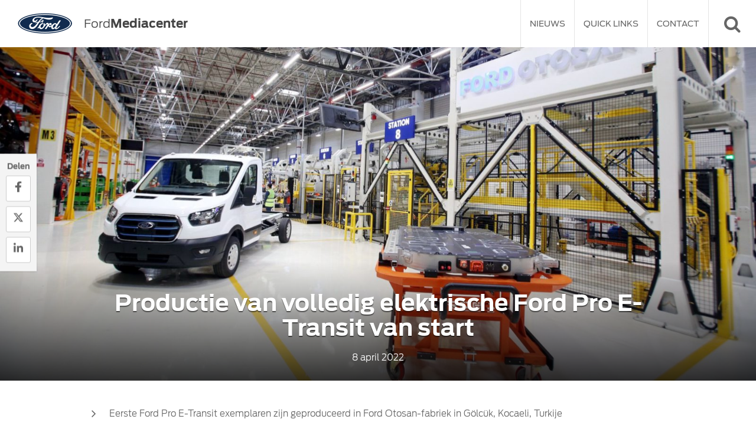

--- FILE ---
content_type: text/html; charset=UTF-8
request_url: https://fordmediacenter.nl/productie-van-volledig-elektrische-ford-e-transit-van-start/
body_size: 14376
content:
<!DOCTYPE HTML>
<html lang="nl">
<head>
	<link rel="shortcut icon" href="https://fordmediacenter.nl/wp-content/themes/fordmediacenter/src/img/favicon.ico">
  <meta http-equiv="Content-Type" content="text/html; charset=utf-8" />
  <meta name="robots" content="index,follow" />
  <meta name="viewport" content="width=device-width, initial-scale=1.0, user-scalable=no, maximum-scale=1.0" />
  <meta http-equiv="X-UA-Compatible" content="IE=100" />
  <meta property="fb:app_id" content="1678134345764564" />
  <title>Productie van volledig elektrische Ford Pro E-Transit van start</title>
  <link type="text/css" rel="stylesheet" href="https://fordmediacenter.nl/wp-content/themes/fordmediacenter/src/css/font-awesome.min.css" />
  <link type="text/css" rel="stylesheet" href="https://fordmediacenter.nl/wp-content/themes/fordmediacenter/src/css/jquery.fancybox.min.css" />
  <link type="text/css" rel="stylesheet" href="https://fordmediacenter.nl/wp-content/themes/fordmediacenter/src/css/style.css" />
  <!--[if IE]>
    <script src="http://html5shiv.googlecode.com/svn/trunk/html5.js"></script>
  <![endif]-->
  <!--[if lt IE 9]>
    <link rel="stylesheet" type="text/css" href="https://fordmediacenter.nl/wp-content/themes/fordmediacenter/src/css/ie8.css" />
  <![endif]-->
  <meta name='robots' content='index, follow, max-image-preview:large, max-snippet:-1, max-video-preview:-1' />
	
		<!-- Google Tag Manager -->
		<script>(function(w,d,s,l,i){w[l]=w[l]||[];w[l].push({'gtm.start':
		new Date().getTime(),event:'gtm.js'});var f=d.getElementsByTagName(s)[0],
		j=d.createElement(s),dl=l!='dataLayer'?'&l='+l:'';j.async=true;j.src=
		'https://www.googletagmanager.com/gtm.js?id='+i+dl;f.parentNode.insertBefore(j,f);
		})(window,document,'script','dataLayer','GTM-TZD7CML');</script>
		<!-- End Google Tag Manager -->
		
	
	<!-- This site is optimized with the Yoast SEO plugin v23.1 - https://yoast.com/wordpress/plugins/seo/ -->
	<meta name="description" content="De productie van de volledig elektrische E-Transit is gestart. De eerste exemplaren zijn onderweg naar klanten." />
	<link rel="canonical" href="https://fordmediacenter.nl/productie-van-volledig-elektrische-ford-e-transit-van-start/" />
	<meta property="og:locale" content="nl_NL" />
	<meta property="og:type" content="article" />
	<meta property="og:title" content="Productie van volledig elektrische Ford Pro E-Transit van start" />
	<meta property="og:description" content="De productie van de volledig elektrische E-Transit is gestart. De eerste exemplaren zijn onderweg naar klanten. In Europa is direct al veel vraag naar de E-Transit, met al meer dan 5.000 orders voor de productiestart." />
	<meta property="og:url" content="https://fordmediacenter.nl/productie-van-volledig-elektrische-ford-e-transit-van-start/" />
	<meta property="og:site_name" content="Ford Media Center" />
	<meta property="article:published_time" content="2022-04-08T07:00:35+00:00" />
	<meta property="article:modified_time" content="2022-04-08T07:40:59+00:00" />
	<meta property="og:image" content="https://fordmediacenter.nl/wp-content/uploads/2022/04/E_Transit_production_celebration_header-1.jpg" />
	<meta property="og:image:width" content="1600" />
	<meta property="og:image:height" content="1066" />
	<meta property="og:image:type" content="image/jpeg" />
	<meta name="author" content="Maxime Estie" />
	<meta name="twitter:card" content="summary_large_image" />
	<meta name="twitter:title" content="Productie van volledig elektrische Ford Pro E-Transit van start" />
	<meta name="twitter:description" content="De productie van de volledig elektrische E-Transit is gestart. De eerste exemplaren zijn onderweg naar klanten. In Europa is direct al veel vraag naar de E-Transit, met al meer dan 5.000 orders voor de productiestart." />
	<meta name="twitter:image" content="https://fordmediacenter.nl/wp-content/uploads/2022/04/E_Transit_production_celebration_header-1.jpg" />
	<meta name="twitter:label1" content="Geschreven door" />
	<meta name="twitter:data1" content="Maxime Estie" />
	<meta name="twitter:label2" content="Verwachte leestijd" />
	<meta name="twitter:data2" content="3 minuten" />
	<script type="application/ld+json" class="yoast-schema-graph">{"@context":"https://schema.org","@graph":[{"@type":"WebPage","@id":"https://fordmediacenter.nl/productie-van-volledig-elektrische-ford-e-transit-van-start/","url":"https://fordmediacenter.nl/productie-van-volledig-elektrische-ford-e-transit-van-start/","name":"Productie van volledig elektrische Ford Pro E-Transit van start","isPartOf":{"@id":"https://fordmediacenter.nl/#website"},"primaryImageOfPage":{"@id":"https://fordmediacenter.nl/productie-van-volledig-elektrische-ford-e-transit-van-start/#primaryimage"},"image":{"@id":"https://fordmediacenter.nl/productie-van-volledig-elektrische-ford-e-transit-van-start/#primaryimage"},"thumbnailUrl":"https://fordmediacenter.nl/wp-content/uploads/2022/04/E_Transit_production_celebration_header-1.jpg","datePublished":"2022-04-08T07:00:35+00:00","dateModified":"2022-04-08T07:40:59+00:00","author":{"@id":"https://fordmediacenter.nl/#/schema/person/b9f5d1bec8da569a963aedfaf13228af"},"description":"De productie van de volledig elektrische E-Transit is gestart. De eerste exemplaren zijn onderweg naar klanten.","breadcrumb":{"@id":"https://fordmediacenter.nl/productie-van-volledig-elektrische-ford-e-transit-van-start/#breadcrumb"},"inLanguage":"nl","potentialAction":[{"@type":"ReadAction","target":["https://fordmediacenter.nl/productie-van-volledig-elektrische-ford-e-transit-van-start/"]}]},{"@type":"ImageObject","inLanguage":"nl","@id":"https://fordmediacenter.nl/productie-van-volledig-elektrische-ford-e-transit-van-start/#primaryimage","url":"https://fordmediacenter.nl/wp-content/uploads/2022/04/E_Transit_production_celebration_header-1.jpg","contentUrl":"https://fordmediacenter.nl/wp-content/uploads/2022/04/E_Transit_production_celebration_header-1.jpg","width":1600,"height":1066},{"@type":"BreadcrumbList","@id":"https://fordmediacenter.nl/productie-van-volledig-elektrische-ford-e-transit-van-start/#breadcrumb","itemListElement":[{"@type":"ListItem","position":1,"name":"Home","item":"https://fordmediacenter.nl/"},{"@type":"ListItem","position":2,"name":"Productie van volledig elektrische Ford Pro E-Transit van start"}]},{"@type":"WebSite","@id":"https://fordmediacenter.nl/#website","url":"https://fordmediacenter.nl/","name":"Ford Media Center","description":"de nieuwssite van Ford Nederland","potentialAction":[{"@type":"SearchAction","target":{"@type":"EntryPoint","urlTemplate":"https://fordmediacenter.nl/?s={search_term_string}"},"query-input":"required name=search_term_string"}],"inLanguage":"nl"},{"@type":"Person","@id":"https://fordmediacenter.nl/#/schema/person/b9f5d1bec8da569a963aedfaf13228af","name":"Maxime Estie","image":{"@type":"ImageObject","inLanguage":"nl","@id":"https://fordmediacenter.nl/#/schema/person/image/","url":"https://secure.gravatar.com/avatar/93e3faa2fa25ceb3874d63f5a7b4a860?s=96&d=mm&r=g","contentUrl":"https://secure.gravatar.com/avatar/93e3faa2fa25ceb3874d63f5a7b4a860?s=96&d=mm&r=g","caption":"Maxime Estie"},"url":"https://fordmediacenter.nl/author/maxime-estie/"}]}</script>
	<!-- / Yoast SEO plugin. -->



<style id='wp-emoji-styles-inline-css' type='text/css'>

	img.wp-smiley, img.emoji {
		display: inline !important;
		border: none !important;
		box-shadow: none !important;
		height: 1em !important;
		width: 1em !important;
		margin: 0 0.07em !important;
		vertical-align: -0.1em !important;
		background: none !important;
		padding: 0 !important;
	}
</style>
<link rel='stylesheet' id='wp-block-library-css' href='https://fordmediacenter.nl/wp-includes/css/dist/block-library/style.min.css?ver=c4ec3be3fa8add74edbd21725f8cf9f5' type='text/css' media='all' />
<style id='classic-theme-styles-inline-css' type='text/css'>
/*! This file is auto-generated */
.wp-block-button__link{color:#fff;background-color:#32373c;border-radius:9999px;box-shadow:none;text-decoration:none;padding:calc(.667em + 2px) calc(1.333em + 2px);font-size:1.125em}.wp-block-file__button{background:#32373c;color:#fff;text-decoration:none}
</style>
<style id='global-styles-inline-css' type='text/css'>
:root{--wp--preset--aspect-ratio--square: 1;--wp--preset--aspect-ratio--4-3: 4/3;--wp--preset--aspect-ratio--3-4: 3/4;--wp--preset--aspect-ratio--3-2: 3/2;--wp--preset--aspect-ratio--2-3: 2/3;--wp--preset--aspect-ratio--16-9: 16/9;--wp--preset--aspect-ratio--9-16: 9/16;--wp--preset--color--black: #000000;--wp--preset--color--cyan-bluish-gray: #abb8c3;--wp--preset--color--white: #ffffff;--wp--preset--color--pale-pink: #f78da7;--wp--preset--color--vivid-red: #cf2e2e;--wp--preset--color--luminous-vivid-orange: #ff6900;--wp--preset--color--luminous-vivid-amber: #fcb900;--wp--preset--color--light-green-cyan: #7bdcb5;--wp--preset--color--vivid-green-cyan: #00d084;--wp--preset--color--pale-cyan-blue: #8ed1fc;--wp--preset--color--vivid-cyan-blue: #0693e3;--wp--preset--color--vivid-purple: #9b51e0;--wp--preset--gradient--vivid-cyan-blue-to-vivid-purple: linear-gradient(135deg,rgba(6,147,227,1) 0%,rgb(155,81,224) 100%);--wp--preset--gradient--light-green-cyan-to-vivid-green-cyan: linear-gradient(135deg,rgb(122,220,180) 0%,rgb(0,208,130) 100%);--wp--preset--gradient--luminous-vivid-amber-to-luminous-vivid-orange: linear-gradient(135deg,rgba(252,185,0,1) 0%,rgba(255,105,0,1) 100%);--wp--preset--gradient--luminous-vivid-orange-to-vivid-red: linear-gradient(135deg,rgba(255,105,0,1) 0%,rgb(207,46,46) 100%);--wp--preset--gradient--very-light-gray-to-cyan-bluish-gray: linear-gradient(135deg,rgb(238,238,238) 0%,rgb(169,184,195) 100%);--wp--preset--gradient--cool-to-warm-spectrum: linear-gradient(135deg,rgb(74,234,220) 0%,rgb(151,120,209) 20%,rgb(207,42,186) 40%,rgb(238,44,130) 60%,rgb(251,105,98) 80%,rgb(254,248,76) 100%);--wp--preset--gradient--blush-light-purple: linear-gradient(135deg,rgb(255,206,236) 0%,rgb(152,150,240) 100%);--wp--preset--gradient--blush-bordeaux: linear-gradient(135deg,rgb(254,205,165) 0%,rgb(254,45,45) 50%,rgb(107,0,62) 100%);--wp--preset--gradient--luminous-dusk: linear-gradient(135deg,rgb(255,203,112) 0%,rgb(199,81,192) 50%,rgb(65,88,208) 100%);--wp--preset--gradient--pale-ocean: linear-gradient(135deg,rgb(255,245,203) 0%,rgb(182,227,212) 50%,rgb(51,167,181) 100%);--wp--preset--gradient--electric-grass: linear-gradient(135deg,rgb(202,248,128) 0%,rgb(113,206,126) 100%);--wp--preset--gradient--midnight: linear-gradient(135deg,rgb(2,3,129) 0%,rgb(40,116,252) 100%);--wp--preset--font-size--small: 13px;--wp--preset--font-size--medium: 20px;--wp--preset--font-size--large: 36px;--wp--preset--font-size--x-large: 42px;--wp--preset--spacing--20: 0.44rem;--wp--preset--spacing--30: 0.67rem;--wp--preset--spacing--40: 1rem;--wp--preset--spacing--50: 1.5rem;--wp--preset--spacing--60: 2.25rem;--wp--preset--spacing--70: 3.38rem;--wp--preset--spacing--80: 5.06rem;--wp--preset--shadow--natural: 6px 6px 9px rgba(0, 0, 0, 0.2);--wp--preset--shadow--deep: 12px 12px 50px rgba(0, 0, 0, 0.4);--wp--preset--shadow--sharp: 6px 6px 0px rgba(0, 0, 0, 0.2);--wp--preset--shadow--outlined: 6px 6px 0px -3px rgba(255, 255, 255, 1), 6px 6px rgba(0, 0, 0, 1);--wp--preset--shadow--crisp: 6px 6px 0px rgba(0, 0, 0, 1);}:where(.is-layout-flex){gap: 0.5em;}:where(.is-layout-grid){gap: 0.5em;}body .is-layout-flex{display: flex;}.is-layout-flex{flex-wrap: wrap;align-items: center;}.is-layout-flex > :is(*, div){margin: 0;}body .is-layout-grid{display: grid;}.is-layout-grid > :is(*, div){margin: 0;}:where(.wp-block-columns.is-layout-flex){gap: 2em;}:where(.wp-block-columns.is-layout-grid){gap: 2em;}:where(.wp-block-post-template.is-layout-flex){gap: 1.25em;}:where(.wp-block-post-template.is-layout-grid){gap: 1.25em;}.has-black-color{color: var(--wp--preset--color--black) !important;}.has-cyan-bluish-gray-color{color: var(--wp--preset--color--cyan-bluish-gray) !important;}.has-white-color{color: var(--wp--preset--color--white) !important;}.has-pale-pink-color{color: var(--wp--preset--color--pale-pink) !important;}.has-vivid-red-color{color: var(--wp--preset--color--vivid-red) !important;}.has-luminous-vivid-orange-color{color: var(--wp--preset--color--luminous-vivid-orange) !important;}.has-luminous-vivid-amber-color{color: var(--wp--preset--color--luminous-vivid-amber) !important;}.has-light-green-cyan-color{color: var(--wp--preset--color--light-green-cyan) !important;}.has-vivid-green-cyan-color{color: var(--wp--preset--color--vivid-green-cyan) !important;}.has-pale-cyan-blue-color{color: var(--wp--preset--color--pale-cyan-blue) !important;}.has-vivid-cyan-blue-color{color: var(--wp--preset--color--vivid-cyan-blue) !important;}.has-vivid-purple-color{color: var(--wp--preset--color--vivid-purple) !important;}.has-black-background-color{background-color: var(--wp--preset--color--black) !important;}.has-cyan-bluish-gray-background-color{background-color: var(--wp--preset--color--cyan-bluish-gray) !important;}.has-white-background-color{background-color: var(--wp--preset--color--white) !important;}.has-pale-pink-background-color{background-color: var(--wp--preset--color--pale-pink) !important;}.has-vivid-red-background-color{background-color: var(--wp--preset--color--vivid-red) !important;}.has-luminous-vivid-orange-background-color{background-color: var(--wp--preset--color--luminous-vivid-orange) !important;}.has-luminous-vivid-amber-background-color{background-color: var(--wp--preset--color--luminous-vivid-amber) !important;}.has-light-green-cyan-background-color{background-color: var(--wp--preset--color--light-green-cyan) !important;}.has-vivid-green-cyan-background-color{background-color: var(--wp--preset--color--vivid-green-cyan) !important;}.has-pale-cyan-blue-background-color{background-color: var(--wp--preset--color--pale-cyan-blue) !important;}.has-vivid-cyan-blue-background-color{background-color: var(--wp--preset--color--vivid-cyan-blue) !important;}.has-vivid-purple-background-color{background-color: var(--wp--preset--color--vivid-purple) !important;}.has-black-border-color{border-color: var(--wp--preset--color--black) !important;}.has-cyan-bluish-gray-border-color{border-color: var(--wp--preset--color--cyan-bluish-gray) !important;}.has-white-border-color{border-color: var(--wp--preset--color--white) !important;}.has-pale-pink-border-color{border-color: var(--wp--preset--color--pale-pink) !important;}.has-vivid-red-border-color{border-color: var(--wp--preset--color--vivid-red) !important;}.has-luminous-vivid-orange-border-color{border-color: var(--wp--preset--color--luminous-vivid-orange) !important;}.has-luminous-vivid-amber-border-color{border-color: var(--wp--preset--color--luminous-vivid-amber) !important;}.has-light-green-cyan-border-color{border-color: var(--wp--preset--color--light-green-cyan) !important;}.has-vivid-green-cyan-border-color{border-color: var(--wp--preset--color--vivid-green-cyan) !important;}.has-pale-cyan-blue-border-color{border-color: var(--wp--preset--color--pale-cyan-blue) !important;}.has-vivid-cyan-blue-border-color{border-color: var(--wp--preset--color--vivid-cyan-blue) !important;}.has-vivid-purple-border-color{border-color: var(--wp--preset--color--vivid-purple) !important;}.has-vivid-cyan-blue-to-vivid-purple-gradient-background{background: var(--wp--preset--gradient--vivid-cyan-blue-to-vivid-purple) !important;}.has-light-green-cyan-to-vivid-green-cyan-gradient-background{background: var(--wp--preset--gradient--light-green-cyan-to-vivid-green-cyan) !important;}.has-luminous-vivid-amber-to-luminous-vivid-orange-gradient-background{background: var(--wp--preset--gradient--luminous-vivid-amber-to-luminous-vivid-orange) !important;}.has-luminous-vivid-orange-to-vivid-red-gradient-background{background: var(--wp--preset--gradient--luminous-vivid-orange-to-vivid-red) !important;}.has-very-light-gray-to-cyan-bluish-gray-gradient-background{background: var(--wp--preset--gradient--very-light-gray-to-cyan-bluish-gray) !important;}.has-cool-to-warm-spectrum-gradient-background{background: var(--wp--preset--gradient--cool-to-warm-spectrum) !important;}.has-blush-light-purple-gradient-background{background: var(--wp--preset--gradient--blush-light-purple) !important;}.has-blush-bordeaux-gradient-background{background: var(--wp--preset--gradient--blush-bordeaux) !important;}.has-luminous-dusk-gradient-background{background: var(--wp--preset--gradient--luminous-dusk) !important;}.has-pale-ocean-gradient-background{background: var(--wp--preset--gradient--pale-ocean) !important;}.has-electric-grass-gradient-background{background: var(--wp--preset--gradient--electric-grass) !important;}.has-midnight-gradient-background{background: var(--wp--preset--gradient--midnight) !important;}.has-small-font-size{font-size: var(--wp--preset--font-size--small) !important;}.has-medium-font-size{font-size: var(--wp--preset--font-size--medium) !important;}.has-large-font-size{font-size: var(--wp--preset--font-size--large) !important;}.has-x-large-font-size{font-size: var(--wp--preset--font-size--x-large) !important;}
:where(.wp-block-post-template.is-layout-flex){gap: 1.25em;}:where(.wp-block-post-template.is-layout-grid){gap: 1.25em;}
:where(.wp-block-columns.is-layout-flex){gap: 2em;}:where(.wp-block-columns.is-layout-grid){gap: 2em;}
:root :where(.wp-block-pullquote){font-size: 1.5em;line-height: 1.6;}
</style>
<link rel="https://api.w.org/" href="https://fordmediacenter.nl/wp-json/" /><link rel="alternate" title="JSON" type="application/json" href="https://fordmediacenter.nl/wp-json/wp/v2/posts/19312" /><link rel='shortlink' href='https://fordmediacenter.nl/?p=19312' />
<link rel="alternate" title="oEmbed (JSON)" type="application/json+oembed" href="https://fordmediacenter.nl/wp-json/oembed/1.0/embed?url=https%3A%2F%2Ffordmediacenter.nl%2Fproductie-van-volledig-elektrische-ford-e-transit-van-start%2F" />
<link rel="alternate" title="oEmbed (XML)" type="text/xml+oembed" href="https://fordmediacenter.nl/wp-json/oembed/1.0/embed?url=https%3A%2F%2Ffordmediacenter.nl%2Fproductie-van-volledig-elektrische-ford-e-transit-van-start%2F&#038;format=xml" />
<noscript><style id="rocket-lazyload-nojs-css">.rll-youtube-player, [data-lazy-src]{display:none !important;}</style></noscript></head>
<body class="post-template-default single single-post postid-19312 single-format-standard &quot;&gt;
			&lt;!-- Google Tag Manager (noscript) --&gt;
			&lt;noscript&gt;&lt;iframe src=&quot;https://www.googletagmanager.com/ns.html?id=GTM-TZD7CML&quot;
			height=&quot;0&quot; width=&quot;0&quot; style=&quot;display:none;visibility:hidden&quot;&gt;&lt;/iframe&gt;&lt;/noscript&gt;
			&lt;!-- End Google Tag Manager (noscript) --&gt;
			&lt;br style=&quot;display:none">

<span id="navicon" onClick="mobnav()"><span></span></span>
<span id="searchicon" onClick="searchSlide()"><i class="fa fa-search"></i><i class="fa fa-times"></i></span>
<header>
	<a href="https://fordmediacenter.nl" id="logo">
  	<div class="left" id="logoimg">
  		<figure><img src="data:image/svg+xml,%3Csvg%20xmlns='http://www.w3.org/2000/svg'%20viewBox='0%200%200%200'%3E%3C/svg%3E" alt="Logo Ford" title="Ford, Go Further" data-lazy-src="https://fordmediacenter.nl/wp-content/themes/fordmediacenter/src/img/ford.png" /><noscript><img src="https://fordmediacenter.nl/wp-content/themes/fordmediacenter/src/img/ford.png" alt="Logo Ford" title="Ford, Go Further" /></noscript></figure>
    </div>
		<style>
			@media (min-width: 992px){
				#logoimg{
					margin-top: 10px;
				}
			}
		</style>
    <span class="right"><span class="brand">Ford</span>Mediacenter</span>
  </a>
	<nav>
  	<ul id="menu-hoofdmenu" class="menu"><li id="menu-item-31" class="menu-item menu-item-type-custom menu-item-object-custom menu-item-has-children menu-item-31"><a href="/">Nieuws</a>
<ul class="sub-menu">
	<li id="menu-item-44" class="menu-item menu-item-type-taxonomy menu-item-object-category menu-item-44"><a href="https://fordmediacenter.nl/personenautos/">Personenauto&#8217;s</a></li>
	<li id="menu-item-45" class="menu-item menu-item-type-taxonomy menu-item-object-category current-post-ancestor current-menu-parent current-post-parent menu-item-45"><a href="https://fordmediacenter.nl/bedrijfswagens/">Bedrijfswagens</a></li>
	<li id="menu-item-46" class="menu-item menu-item-type-taxonomy menu-item-object-category menu-item-46"><a href="https://fordmediacenter.nl/corporate/">Corporate</a></li>
	<li id="menu-item-47" class="menu-item menu-item-type-taxonomy menu-item-object-category menu-item-47"><a href="https://fordmediacenter.nl/hybride-elektrisch/">Hybride &amp; elektrisch</a></li>
</ul>
</li>
<li id="menu-item-57" class="menu-item menu-item-type-post_type menu-item-object-page menu-item-has-children menu-item-57"><a href="https://fordmediacenter.nl/quick-links/">Quick Links</a>
<ul class="sub-menu">
	<li id="menu-item-40" class="menu-item menu-item-type-custom menu-item-object-custom menu-item-40"><a target="_blank" rel="noopener" href="http://ford.nl">Ford.nl</a></li>
	<li id="menu-item-41" class="menu-item menu-item-type-custom menu-item-object-custom menu-item-41"><a target="_blank" rel="noopener" href="http://corporate.ford.com/">Corporate</a></li>
	<li id="menu-item-42" class="menu-item menu-item-type-custom menu-item-object-custom menu-item-42"><a target="_blank" rel="noopener" href="http://media.ford.com">Media.ford.com</a></li>
</ul>
</li>
<li id="menu-item-32" class="menu-item menu-item-type-post_type menu-item-object-page menu-item-32"><a href="https://fordmediacenter.nl/contact/">Contact</a></li>
</ul>    <div class="clear"></div>
  </nav>
  <form role="search" method="get" action="https://fordmediacenter.nl/" id="search"><div><input type="text" name="s" placeholder="Zoeken" value="" /></div></form></header>


	  
  	    
      
      <section class="headimg">
        <div class="featured">
          <figure><img src="data:image/svg+xml,%3Csvg%20xmlns='http://www.w3.org/2000/svg'%20viewBox='0%200%200%200'%3E%3C/svg%3E" alt="" title="E_Transit_production_celebration_header" data-lazy-src="https://fordmediacenter.nl/wp-content/uploads/2022/04/E_Transit_production_celebration_header-1-1600x706.jpg" /><noscript><img src="https://fordmediacenter.nl/wp-content/uploads/2022/04/E_Transit_production_celebration_header-1-1600x706.jpg" alt="" title="E_Transit_production_celebration_header" /></noscript></figure>
          <figcaption>
            <div class="wrap">
              <h1>Productie van volledig elektrische Ford Pro E-Transit van start</h1>
              <span class="meta">8 april 2022</span>
            </div>
          </figcaption>
        </div>
      </section>
    
        
    <section class="smallpadding">
      <div class="wrap">
        <article>
        
        	        
						              <ul class="highlights fa-ul">
                                    <li><i class="fa fa-angle-right"></i> Eerste Ford Pro E-Transit exemplaren zijn geproduceerd in Ford Otosan-fabriek in Gölcük, Kocaeli, Turkije</li>
                                      <li><i class="fa fa-angle-right"></i> 
Grote vraag naar elektrificatie in Europa; nu al meer dan 5.000 orders voor E-Transit</li>
                                      <li><i class="fa fa-angle-right"></i> 
Toonaangevende, volledig elektrische E-Transit markeert introductie van Ford Pro in Europa – met geïntegreerd aanbod van voertuigen, software en connectiviteitsdiensten</li>
                                </ul>
                        
            <p class="intro">
              Een mijlpaal voor Ford Pro: de productie van de volledig elektrische E-Transit is gestart in de Ford Otosan-fabriek in Kocaeli. De eerste exemplaren zijn onderweg naar klanten. In Europa is direct al veel vraag naar de E-Transit, met al meer dan 5.000 orders voor de productiestart.                               <a href="#more" class="more">Lees verder <i class="fa fa-angle-double-down"></i></a>
                          </p>
            
                          <div class="downloads">
                <h4>Downloads</h4>
                <ul>
                                      <li><i class="fa fa-file-word-o"></i> <a href="https://fordmediacenter.nl/wp-content/uploads/2022/04/Productie_van_volledig_elektrische_Ford_Pro_E-Transit_van_start.doc" download>Productie van volledig elektrische Ford Pro E-Transit van start</a> (doc)</li>
                                      <li><i class="fa fa-file-archive-o"></i> <a href="https://fordmediacenter.nl/wp-content/uploads/2022/04/E_Transit_production.zip" download>Afbeeldingen</a> (zip)</li>
                                  </ul>
              </div>            
                        
                          <div class="fotos">
                                  <figure>
                    <a href="https://fordmediacenter.nl/wp-content/uploads/2022/04/E_Transit_production_celebration_6-1280x853.jpg" class="lightbox" rel="fotos" title="E_Transit_production_celebration_6">
                      <i class="fa fa-search-plus" aria-hidden="true"></i>
                      <img src="data:image/svg+xml,%3Csvg%20xmlns='http://www.w3.org/2000/svg'%20viewBox='0%200%200%200'%3E%3C/svg%3E" alt="" title="E_Transit_production_celebration_6" data-lazy-src="https://fordmediacenter.nl/wp-content/uploads/2022/04/E_Transit_production_celebration_6-400x225.jpg" /><noscript><img src="https://fordmediacenter.nl/wp-content/uploads/2022/04/E_Transit_production_celebration_6-400x225.jpg" alt="" title="E_Transit_production_celebration_6" /></noscript>
                    </a>
                    <a href="https://fordmediacenter.nl/wp-content/uploads/2022/04/E_Transit_production_celebration_6.jpg" class="download" download><i class="fa fa-arrow-circle-o-down" aria-hidden="true"></i> Download</a>
                  </figure>
                                  <figure>
                    <a href="https://fordmediacenter.nl/wp-content/uploads/2022/04/E_Transit_production_celebration_4-683x1024.jpg" class="lightbox" rel="fotos" title="E_Transit_production_celebration_4">
                      <i class="fa fa-search-plus" aria-hidden="true"></i>
                      <img src="data:image/svg+xml,%3Csvg%20xmlns='http://www.w3.org/2000/svg'%20viewBox='0%200%200%200'%3E%3C/svg%3E" alt="" title="E_Transit_production_celebration_4" data-lazy-src="https://fordmediacenter.nl/wp-content/uploads/2022/04/E_Transit_production_celebration_4-400x225.jpg" /><noscript><img src="https://fordmediacenter.nl/wp-content/uploads/2022/04/E_Transit_production_celebration_4-400x225.jpg" alt="" title="E_Transit_production_celebration_4" /></noscript>
                    </a>
                    <a href="https://fordmediacenter.nl/wp-content/uploads/2022/04/E_Transit_production_celebration_4.jpg" class="download" download><i class="fa fa-arrow-circle-o-down" aria-hidden="true"></i> Download</a>
                  </figure>
                                  <figure>
                    <a href="https://fordmediacenter.nl/wp-content/uploads/2022/04/E-Transit_production_celebration_ceremony-1280x853.jpg" class="lightbox" rel="fotos" title="Ford Pro Ready to Electrify Business Productivity in Europe as F">
                      <i class="fa fa-search-plus" aria-hidden="true"></i>
                      <img src="data:image/svg+xml,%3Csvg%20xmlns='http://www.w3.org/2000/svg'%20viewBox='0%200%200%200'%3E%3C/svg%3E" alt="" title="Ford Pro Ready to Electrify Business Productivity in Europe as F" data-lazy-src="https://fordmediacenter.nl/wp-content/uploads/2022/04/E-Transit_production_celebration_ceremony-400x225.jpg" /><noscript><img src="https://fordmediacenter.nl/wp-content/uploads/2022/04/E-Transit_production_celebration_ceremony-400x225.jpg" alt="" title="Ford Pro Ready to Electrify Business Productivity in Europe as F" /></noscript>
                    </a>
                    <a href="https://fordmediacenter.nl/wp-content/uploads/2022/04/E-Transit_production_celebration_ceremony.jpg" class="download" download><i class="fa fa-arrow-circle-o-down" aria-hidden="true"></i> Download</a>
                  </figure>
                                  <figure>
                    <a href="https://fordmediacenter.nl/wp-content/uploads/2022/04/E_Transit_production_celebration_3-1280x853.jpg" class="lightbox" rel="fotos" title="E_Transit_production_celebration_3">
                      <i class="fa fa-search-plus" aria-hidden="true"></i>
                      <img src="data:image/svg+xml,%3Csvg%20xmlns='http://www.w3.org/2000/svg'%20viewBox='0%200%200%200'%3E%3C/svg%3E" alt="" title="E_Transit_production_celebration_3" data-lazy-src="https://fordmediacenter.nl/wp-content/uploads/2022/04/E_Transit_production_celebration_3-400x225.jpg" /><noscript><img src="https://fordmediacenter.nl/wp-content/uploads/2022/04/E_Transit_production_celebration_3-400x225.jpg" alt="" title="E_Transit_production_celebration_3" /></noscript>
                    </a>
                    <a href="https://fordmediacenter.nl/wp-content/uploads/2022/04/E_Transit_production_celebration_3.jpg" class="download" download><i class="fa fa-arrow-circle-o-down" aria-hidden="true"></i> Download</a>
                  </figure>
                                  <figure>
                    <a href="https://fordmediacenter.nl/wp-content/uploads/2022/04/E_Transit_production_celebration_5-1280x853.jpg" class="lightbox" rel="fotos" title="E_Transit_production_celebration_5">
                      <i class="fa fa-search-plus" aria-hidden="true"></i>
                      <img src="data:image/svg+xml,%3Csvg%20xmlns='http://www.w3.org/2000/svg'%20viewBox='0%200%200%200'%3E%3C/svg%3E" alt="" title="E_Transit_production_celebration_5" data-lazy-src="https://fordmediacenter.nl/wp-content/uploads/2022/04/E_Transit_production_celebration_5-400x225.jpg" /><noscript><img src="https://fordmediacenter.nl/wp-content/uploads/2022/04/E_Transit_production_celebration_5-400x225.jpg" alt="" title="E_Transit_production_celebration_5" /></noscript>
                    </a>
                    <a href="https://fordmediacenter.nl/wp-content/uploads/2022/04/E_Transit_production_celebration_5.jpg" class="download" download><i class="fa fa-arrow-circle-o-down" aria-hidden="true"></i> Download</a>
                  </figure>
                                  <figure>
                    <a href="https://fordmediacenter.nl/wp-content/uploads/2022/04/E_Transit_production_celebration_2-683x1024.jpg" class="lightbox" rel="fotos" title="E_Transit_production_celebration_2">
                      <i class="fa fa-search-plus" aria-hidden="true"></i>
                      <img src="data:image/svg+xml,%3Csvg%20xmlns='http://www.w3.org/2000/svg'%20viewBox='0%200%200%200'%3E%3C/svg%3E" alt="" title="E_Transit_production_celebration_2" data-lazy-src="https://fordmediacenter.nl/wp-content/uploads/2022/04/E_Transit_production_celebration_2-400x225.jpg" /><noscript><img src="https://fordmediacenter.nl/wp-content/uploads/2022/04/E_Transit_production_celebration_2-400x225.jpg" alt="" title="E_Transit_production_celebration_2" /></noscript>
                    </a>
                    <a href="https://fordmediacenter.nl/wp-content/uploads/2022/04/E_Transit_production_celebration_2.jpg" class="download" download><i class="fa fa-arrow-circle-o-down" aria-hidden="true"></i> Download</a>
                  </figure>
                                  <figure>
                    <a href="https://fordmediacenter.nl/wp-content/uploads/2022/04/Ford-Pro_English-1-1146x1024.jpg" class="lightbox" rel="fotos" title="Ford Pro Infographic (English)">
                      <i class="fa fa-search-plus" aria-hidden="true"></i>
                      <img src="data:image/svg+xml,%3Csvg%20xmlns='http://www.w3.org/2000/svg'%20viewBox='0%200%200%200'%3E%3C/svg%3E" alt="" title="Ford Pro Infographic (English)" data-lazy-src="https://fordmediacenter.nl/wp-content/uploads/2022/04/Ford-Pro_English-1-400x225.jpg" /><noscript><img src="https://fordmediacenter.nl/wp-content/uploads/2022/04/Ford-Pro_English-1-400x225.jpg" alt="" title="Ford Pro Infographic (English)" /></noscript>
                    </a>
                    <a href="https://fordmediacenter.nl/wp-content/uploads/2022/04/Ford-Pro_English-1-scaled.jpg" class="download" download><i class="fa fa-arrow-circle-o-down" aria-hidden="true"></i> Download</a>
                  </figure>
                                <div class="clear"></div>
              </div>
                        
                        
            <a name="more" id="more"></a>
          
                    
          <p>“De Ford Otosan-fabriek in Kocaeli is het hart van de Europese Transit-productie. De productiestart van de E-Transit vormt het begin van een nieuw geëlektrificeerd hoofdstuk,” zegt Hans Schep, General manager van Ford Pro Europe. “Dit is de eerste stap van de transformatie van de fabriek, die een groot centrum wordt voor de productie van elektrische bedrijfswagens in Europa.”</p>
<p>De E-Transit is de volledig elektrische versie van de bestverkochte bedrijfswagen ter wereld<sup>1</sup> en het eerste nieuwe model van Ford Pro in Europa. Deze nieuwe organisatie biedt klanten een uitgebreid aanbod van software, oplaadtechniek, onderhoud en financiering. Samen met het toonaangevende voertuigengamma met elektrische aandrijving en verbrandingsmotoren helpt dit klanten om meer productiviteit en lagere kosten te behalen, met op één platform toegang tot alles wat bedrijven in het elektrische en digitale tijdperk nodig hebben.</p>
<p>“We zijn erg trots op de productie van de E-Transit in onze Kocaeli-fabriek, die draait op 100 procent hernieuwbare energie. De productiestart is een belangrijk moment voor onze groeiende rol in de elektrificatiestrategie van Ford,” zegt Güyen Özyurt, General manager Ford Otosan. “We zien de elektrificatie van de legendarische Transit als een grote ontwikkeling en een belangrijke stap voor Ford Otosan als productiebasis voor geëlektrificeerde Ford bedrijfswagens.”</p>
<p><strong>Volle inzet op elektrificatie van bedrijfswagens<br />
</strong>Om te kunnen voldoen aan de toekomstige vraag naar geëlektrificeerde Fords, <a href="https://fordmediacenter.nl/nieuwe-generatie-ford-transit-custom-verschijnt-in-2023-inclusief-volledig-elektrische-varianten-productie-door-ford-otosan-in-turkije/">investeert Ford Otosan</a> € 2 miljard en groeit de werkgelegenheid met zo’n 3.000 werkplekken. Dit alles zorgt voor een hogere productiecapaciteit, onder meer voor de nieuwe generatie Transit Custom.</p>
<p>In lijn met de volledig elektrische toekomst van Ford in Europa werd recent al aangekondigd dat <a href="https://fordmediacenter.nl/ford-zet-stappen-richting-volledig-elektrische-toekomst-in-europa-met-zeven-nieuwe-evs/">Ford, SK On Co., Ltd. en Koc Holding een niet-bindend memorandum van overeenstemming hebben getekend</a> voor een nieuwe, toonaangevende joint-venture in Turkije. Onder voorbehoud van een definitieve overeenkomst, willen de drie partners een van de grootste batterijfabrieken van Europa bouwen. De productie zou rond 2025 moeten beginnen, met een jaarlijkse capaciteit van 30 tot 45 gigawattuur.</p>
<p>Ford vestevigt zijn positie als leidende fabrikant van bedrijfswagens in Europa en zal de iconische Transit-modellen verder elektrificeren. Voor 2024 krijgt de E-Transit gezelschap van <a href="https://fordmediacenter.nl/ford-zet-stappen-richting-volledig-elektrische-toekomst-in-europa-met-zeven-nieuwe-evs/">vier andere nieuwe volledig elektrische modellen</a> in de Transit-familie. Dit is onderdeel van de doelstelling om voor 2035 een emissievrij modellenaanbod in Europa te hebben en CO<sub>2</sub>-neutraliteit voor alle Europese fabrieken, logistiek en toeleveranciers.</p>
<p><strong>Dienstverlening in het elektrische tijdperk<br />
</strong>Met zijn concurrerende aanbod en specificaties op gebied van laadvermogen, aandrijfkracht en carrosserieën maakt de <a href="https://fordmediacenter.nl/de-volledig-elektrische-ford-e-transit-brengt-productiviteit-en-milieuvriendelijkheid-samen/">E-Transit</a> het voor ondernemers mogelijk om hun wagenpark moeiteloos te elektrificeren. Met het aanbod van Ford Pro op gebied van opladen, telematica en onderhoud verhogen zij bovendien hun productiviteit.</p>
<p>Ford Pro heeft de kwaliteiten van de E-Transit al bewezen met <a href="https://fordmediacenter.nl/zware-dag-op-het-werk-volledig-elektrische-ford-e-transit-marteltests-simuleren-een-leven-van-intensief-gebruik/">veeleisende en high-tech tests</a> over de hele wereld. Op dit moment voert Ford ook pilots uit met klanten, met in totaal zestig preproductie-exemplaren van de E-Transit, inclusief omgebouwde modellen. Deze worden getest onder dagelijkse omstandigheden, met behulp van klanten in Nederland, Frankrijk, Duitsland, Italië, Noorwegen en het Verenigd Koninkrijk. Zo kan Ford Pro zijn producten en diensten nog verder optimaliseren voor efficiëntie en productiviteit voor zijn klanten.</p>
<p style="text-align: center;"><em># # #</em></p>
<p><em><sup>1</sup></em><em> Op basis van gegevens van IHS Market over nieuwe registraties, CY 2014 – CYE 2021, afkomstig van overheden en andere bronnen. Het omvat 95 procent van wereldwijde nieuwe registraties in meer dan 80 landen, status van februari 2022. Cijfers van de Transit familie zijn gebaseerd op bestel-, personen- en chassis-cab-varianten van de Ford Transit en Transit Custom. Exclusief de Transit Connect en Transit Courier.</em></p>
          
        </article>
      </div>
    </section>
    
        
      <div id="share">
        <span>Delen</span>
        <a href="https://www.facebook.com/sharer/sharer.php?u=https://fordmediacenter.nl/productie-van-volledig-elektrische-ford-e-transit-van-start/" target="_blank">
            <svg xmlns="http://www.w3.org/2000/svg" height="1em" viewBox="0 0 320 512"><!--! Font Awesome Free 6.4.2 by @fontawesome - https://fontawesome.com License - https://fontawesome.com/license (Commercial License) Copyright 2023 Fonticons, Inc. --><path d="M279.14 288l14.22-92.66h-88.91v-60.13c0-25.35 12.42-50.06 52.24-50.06h40.42V6.26S260.43 0 225.36 0c-73.22 0-121.08 44.38-121.08 124.72v70.62H22.89V288h81.39v224h100.17V288z" fill="#666"/></svg>
        </a>
        <a href="https://twitter.com/home?status=Productie van volledig elektrische Ford Pro E-Transit van start%20https://fordmediacenter.nl/?p=19312" target="_blank">
            <svg xmlns="http://www.w3.org/2000/svg" height="1em" viewBox="0 0 512 512"><!--! Font Awesome Free 6.4.2 by @fontawesome - https://fontawesome.com License - https://fontawesome.com/license (Commercial License) Copyright 2023 Fonticons, Inc. --><path d="M389.2 48h70.6L305.6 224.2 487 464H345L233.7 318.6 106.5 464H35.8L200.7 275.5 26.8 48H172.4L272.9 180.9 389.2 48zM364.4 421.8h39.1L151.1 88h-42L364.4 421.8z" fill="#666"/></svg>
        </a>
        <a href="https://www.linkedin.com/shareArticle?mini=true&url=https://fordmediacenter.nl/productie-van-volledig-elektrische-ford-e-transit-van-start/&title=Productie van volledig elektrische Ford Pro E-Transit van start&source=https://fordmediacenter.nl" target="_blank">
            <svg xmlns="http://www.w3.org/2000/svg" height="1em" viewBox="0 0 448 512"><!--! Font Awesome Free 6.4.2 by @fontawesome - https://fontawesome.com License - https://fontawesome.com/license (Commercial License) Copyright 2023 Fonticons, Inc. --><path d="M100.28 448H7.4V148.9h92.88zM53.79 108.1C24.09 108.1 0 83.5 0 53.8a53.79 53.79 0 0 1 107.58 0c0 29.7-24.1 54.3-53.79 54.3zM447.9 448h-92.68V302.4c0-34.7-.7-79.2-48.29-79.2-48.29 0-55.69 37.7-55.69 76.7V448h-92.78V148.9h89.08v40.8h1.3c12.4-23.5 42.69-48.3 87.88-48.3 94 0 111.28 61.9 111.28 142.3V448z" fill="#666"/></svg>
        </a>
        <a href="whatsapp://send?text=https://fordmediacenter.nl/productie-van-volledig-elektrische-ford-e-transit-van-start/" target="_blank" class="mob">
            <svg xmlns="http://www.w3.org/2000/svg" height="1em" viewBox="0 0 448 512"><!--! Font Awesome Free 6.4.2 by @fontawesome - https://fontawesome.com License - https://fontawesome.com/license (Commercial License) Copyright 2023 Fonticons, Inc. --><path d="M380.9 97.1C339 55.1 283.2 32 223.9 32c-122.4 0-222 99.6-222 222 0 39.1 10.2 77.3 29.6 111L0 480l117.7-30.9c32.4 17.7 68.9 27 106.1 27h.1c122.3 0 224.1-99.6 224.1-222 0-59.3-25.2-115-67.1-157zm-157 341.6c-33.2 0-65.7-8.9-94-25.7l-6.7-4-69.8 18.3L72 359.2l-4.4-7c-18.5-29.4-28.2-63.3-28.2-98.2 0-101.7 82.8-184.5 184.6-184.5 49.3 0 95.6 19.2 130.4 54.1 34.8 34.9 56.2 81.2 56.1 130.5 0 101.8-84.9 184.6-186.6 184.6zm101.2-138.2c-5.5-2.8-32.8-16.2-37.9-18-5.1-1.9-8.8-2.8-12.5 2.8-3.7 5.6-14.3 18-17.6 21.8-3.2 3.7-6.5 4.2-12 1.4-32.6-16.3-54-29.1-75.5-66-5.7-9.8 5.7-9.1 16.3-30.3 1.8-3.7.9-6.9-.5-9.7-1.4-2.8-12.5-30.1-17.1-41.2-4.5-10.8-9.1-9.3-12.5-9.5-3.2-.2-6.9-.2-10.6-.2-3.7 0-9.7 1.4-14.8 6.9-5.1 5.6-19.4 19-19.4 46.3 0 27.3 19.9 53.7 22.6 57.4 2.8 3.7 39.1 59.7 94.8 83.8 35.2 15.2 49 16.5 66.6 13.9 10.7-1.6 32.8-13.4 37.4-26.4 4.6-13 4.6-24.1 3.2-26.4-1.3-2.5-5-3.9-10.5-6.6z" fill="#666"/></svg>
        </a>
      </div>
    
      
	



<aside class="padding">
	<div class="wrap">
  	<h5>Lees meer</h5>
    
        
    	      
      <a href="https://fordmediacenter.nl/ford-presenteert-volgende-fase-van-europese-strategie-strategisch-partnerschap-productoffensief-en-oproep-voor-samenhangend-europees-beleid/">
      	<figure><img src="data:image/svg+xml,%3Csvg%20xmlns='http://www.w3.org/2000/svg'%20viewBox='0%200%200%200'%3E%3C/svg%3E" alt="" title="Header_Ford_Volgende_Fase_Europese_Strategie_2" data-lazy-src="https://fordmediacenter.nl/wp-content/uploads/2025/12/Header_Ford_Volgende_Fase_Europese_Strategie_2-400x225.jpg" /><noscript><img src="https://fordmediacenter.nl/wp-content/uploads/2025/12/Header_Ford_Volgende_Fase_Europese_Strategie_2-400x225.jpg" alt="" title="Header_Ford_Volgende_Fase_Europese_Strategie_2" /></noscript></figure>
        <figcaption>Ford presenteert volgende fase van Europese strategie: strategisch partnerschap, productoffensief en oproep voor samenhangend Europees beleid</figcaption>
      </a>
    
        
    	      
      <a href="https://fordmediacenter.nl/ford-en-renault-group-kondigen-strategische-samenwerking-aan-voor-elektrische-personenautos-en-bedrijfswagens-in-europa/">
      	<figure><img src="data:image/svg+xml,%3Csvg%20xmlns='http://www.w3.org/2000/svg'%20viewBox='0%200%200%200'%3E%3C/svg%3E" alt="" title="Ford_RenaultGroup_Strategische_Samenwerking" data-lazy-src="https://fordmediacenter.nl/wp-content/uploads/2025/12/Ford_RenaultGroup_Strategische_Samenwerking-400x225.jpg" /><noscript><img src="https://fordmediacenter.nl/wp-content/uploads/2025/12/Ford_RenaultGroup_Strategische_Samenwerking-400x225.jpg" alt="" title="Ford_RenaultGroup_Strategische_Samenwerking" /></noscript></figure>
        <figcaption>Ford en Renault Group kondigen strategische samenwerking aan voor elektrische personenauto’s en bedrijfswagens in Europa</figcaption>
      </a>
    
        
    	      
      <a href="https://fordmediacenter.nl/blueoval-charge-network-en-octopus-electroverse-2/">
      	<figure><img src="data:image/svg+xml,%3Csvg%20xmlns='http://www.w3.org/2000/svg'%20viewBox='0%200%200%200'%3E%3C/svg%3E" alt="" title="FORD_EXPLORER_ARCTIC_BLUE_56" data-lazy-src="https://fordmediacenter.nl/wp-content/uploads/2025/11/FORD_EXPLORER_ARCTIC_BLUE_56-1-400x225.jpg" /><noscript><img src="https://fordmediacenter.nl/wp-content/uploads/2025/11/FORD_EXPLORER_ARCTIC_BLUE_56-1-400x225.jpg" alt="" title="FORD_EXPLORER_ARCTIC_BLUE_56" /></noscript></figure>
        <figcaption>BlueOval Charge Network en Octopus Electroverse</figcaption>
      </a>
    
        
    <div class="clear"></div>    
  </div>
</aside>


<section id="dark" class="padding">
	<div class="wrap">
		<div class="left">
    	<h5>Aanmelden</h5>
      <p>Persberichten in uw inbox ontvangen?<br />Meld u direct aan!</p>
      <a href="https://fordmediacenter.nl/aanmelden" class="btn">Aanmelden</a>
    </div>    
    <div class="right">
    	<figure><img src="data:image/svg+xml,%3Csvg%20xmlns='http://www.w3.org/2000/svg'%20viewBox='0%200%200%200'%3E%3C/svg%3E" alt="Sebastiaan van de Pol" title="PR Manager Ford Nederland B.V." data-lazy-src="https://fordmediacenter.nl/wp-content/themes/fordmediacenter/src/img/sebastiaan-vd-pol.jpg" /><noscript><img src="https://fordmediacenter.nl/wp-content/themes/fordmediacenter/src/img/sebastiaan-vd-pol.jpg" alt="Sebastiaan van de Pol" title="PR Manager Ford Nederland B.V." /></noscript></figure>
    	<h5>Press &amp; Public Affairs</h5>
      <p>Sebastiaan van de Pol<br />PR Manager Ford Nederland B.V.<br />
      Telefoon: +31(0)20-5044504<br />E-mail: <a href="mailto:prfordnl@ford.com">prfordnl@ford.com</a></p>
    </div>    
    <div class="clear"></div>
  </div>
</section>

<section id="widgets" class="padding">
    <div class="wrap">
        <div class="widget">
            <h6><i class="fa fa-youtube" aria-hidden="true"></i> Youtube</h6>
            <div class="youtube"></div>
            <div class="clear"></div>
            <a href="https://www.youtube.com/user/Fordnederland" target="_blank" class="medium">Ford op Youtube <i
                        class="fa fa-chevron-right" aria-hidden="true"></i></a>
        </div>
        <div class="widget">
			            <div id="fb-root"></div>
            <script>(function (d, s, id) {
                    var js, fjs = d.getElementsByTagName(s)[0];
                    if (d.getElementById(id)) return;
                    js = d.createElement(s);
                    js.id = id;
                    js.src = "//connect.facebook.net/nl_NL/sdk.js#xfbml=1&version=v2.6&appId=1678134345764564";
                    fjs.parentNode.insertBefore(js, fjs);
                }(document, 'script', 'facebook-jssdk'));</script>
            <div class="fb-page" data-href="https://www.facebook.com/FordBedrijfswagens"
                 data-tabs="timeline" data-height="470" data-small-header="true" data-adapt-container-width="true"
                 data-hide-cover="false" data-show-facepile="true"></div>
        </div>
    </div>
</section>

<footer>
	<div class="wrap">
    <div class="left">Copyright &copy; Ford Motor Company.</div>
    <div class="right">
      <span>Volg Ford via:</span>
      <a href="http://www.youtube.com/user/Fordnederland" target="_blank" class="yt">
          <svg xmlns="http://www.w3.org/2000/svg" height="1em" viewBox="0 0 576 512"><!--! Font Awesome Free 6.4.2 by @fontawesome - https://fontawesome.com License - https://fontawesome.com/license (Commercial License) Copyright 2023 Fonticons, Inc. --><path d="M549.655 124.083c-6.281-23.65-24.787-42.276-48.284-48.597C458.781 64 288 64 288 64S117.22 64 74.629 75.486c-23.497 6.322-42.003 24.947-48.284 48.597-11.412 42.867-11.412 132.305-11.412 132.305s0 89.438 11.412 132.305c6.281 23.65 24.787 41.5 48.284 47.821C117.22 448 288 448 288 448s170.78 0 213.371-11.486c23.497-6.321 42.003-24.171 48.284-47.821 11.412-42.867 11.412-132.305 11.412-132.305s0-89.438-11.412-132.305zm-317.51 213.508V175.185l142.739 81.205-142.739 81.201z" fill="#fff"/></svg>
      </a>
      <a href="https://www.linkedin.com/showcase/ford-nederland/" target="_blank" class="li">
          <svg xmlns="http://www.w3.org/2000/svg" height="1em" viewBox="0 0 448 512"><!--! Font Awesome Free 6.4.2 by @fontawesome - https://fontawesome.com License - https://fontawesome.com/license (Commercial License) Copyright 2023 Fonticons, Inc. --><path d="M100.28 448H7.4V148.9h92.88zM53.79 108.1C24.09 108.1 0 83.5 0 53.8a53.79 53.79 0 0 1 107.58 0c0 29.7-24.1 54.3-53.79 54.3zM447.9 448h-92.68V302.4c0-34.7-.7-79.2-48.29-79.2-48.29 0-55.69 37.7-55.69 76.7V448h-92.78V148.9h89.08v40.8h1.3c12.4-23.5 42.69-48.3 87.88-48.3 94 0 111.28 61.9 111.28 142.3V448z" fill="#fff"/></svg>
      </a>
      <a href="https://www.instagram.com/fordnederland/" target="_blank" class="ig">
          <svg xmlns="http://www.w3.org/2000/svg" height="1em" viewBox="0 0 448 512"><!--! Font Awesome Free 6.4.2 by @fontawesome - https://fontawesome.com License - https://fontawesome.com/license (Commercial License) Copyright 2023 Fonticons, Inc. --><path d="M224.1 141c-63.6 0-114.9 51.3-114.9 114.9s51.3 114.9 114.9 114.9S339 319.5 339 255.9 287.7 141 224.1 141zm0 189.6c-41.1 0-74.7-33.5-74.7-74.7s33.5-74.7 74.7-74.7 74.7 33.5 74.7 74.7-33.6 74.7-74.7 74.7zm146.4-194.3c0 14.9-12 26.8-26.8 26.8-14.9 0-26.8-12-26.8-26.8s12-26.8 26.8-26.8 26.8 12 26.8 26.8zm76.1 27.2c-1.7-35.9-9.9-67.7-36.2-93.9-26.2-26.2-58-34.4-93.9-36.2-37-2.1-147.9-2.1-184.9 0-35.8 1.7-67.6 9.9-93.9 36.1s-34.4 58-36.2 93.9c-2.1 37-2.1 147.9 0 184.9 1.7 35.9 9.9 67.7 36.2 93.9s58 34.4 93.9 36.2c37 2.1 147.9 2.1 184.9 0 35.9-1.7 67.7-9.9 93.9-36.2 26.2-26.2 34.4-58 36.2-93.9 2.1-37 2.1-147.8 0-184.8zM398.8 388c-7.8 19.6-22.9 34.7-42.6 42.6-29.5 11.7-99.5 9-132.1 9s-102.7 2.6-132.1-9c-19.6-7.8-34.7-22.9-42.6-42.6-11.7-29.5-9-99.5-9-132.1s-2.6-102.7 9-132.1c7.8-19.6 22.9-34.7 42.6-42.6 29.5-11.7 99.5-9 132.1-9s102.7-2.6 132.1 9c19.6 7.8 34.7 22.9 42.6 42.6 11.7 29.5 9 99.5 9 132.1s2.7 102.7-9 132.1z" fill="#fff"/></svg>
      </a>
      <a href="https://twitter.com/FordNL" target="_blank" class="tw">
          <svg xmlns="http://www.w3.org/2000/svg" height="1em" viewBox="0 0 512 512"><!--! Font Awesome Free 6.4.2 by @fontawesome - https://fontawesome.com License - https://fontawesome.com/license (Commercial License) Copyright 2023 Fonticons, Inc. --><path d="M389.2 48h70.6L305.6 224.2 487 464H345L233.7 318.6 106.5 464H35.8L200.7 275.5 26.8 48H172.4L272.9 180.9 389.2 48zM364.4 421.8h39.1L151.1 88h-42L364.4 421.8z" fill="#fff"/></svg>
      <a href="https://www.facebook.com/fordnederland" target="_blank" class="fb">
          <svg xmlns="http://www.w3.org/2000/svg" height="1em" viewBox="0 0 320 512"><!--! Font Awesome Free 6.4.2 by @fontawesome - https://fontawesome.com License - https://fontawesome.com/license (Commercial License) Copyright 2023 Fonticons, Inc. --><path d="M279.14 288l14.22-92.66h-88.91v-60.13c0-25.35 12.42-50.06 52.24-50.06h40.42V6.26S260.43 0 225.36 0c-73.22 0-121.08 44.38-121.08 124.72v70.62H22.89V288h81.39v224h100.17V288z" fill="#fff"/></svg>
      </a>
    </div>
    <div class="clear"></div>
  </div>
</footer>

<script type="text/javascript" src="https://fordmediacenter.nl/wp-content/themes/fordmediacenter/src/js/jquery-1.11.2.min.js"></script>
<script type="text/javascript" src="https://fordmediacenter.nl/wp-content/themes/fordmediacenter/src/js/placeholder.min.js"></script>
<script type="text/javascript" src="https://fordmediacenter.nl/wp-content/themes/fordmediacenter/src/js/jquery.fancybox.min.js"></script>
<script type="text/javascript" src="https://fordmediacenter.nl/wp-content/themes/fordmediacenter/src/js/fancybox.min.js"></script>
<script type="text/javascript" src="https://fordmediacenter.nl/wp-content/themes/fordmediacenter/src/js/js.cookie.js"></script>
<script type="text/javascript" src="https://fordmediacenter.nl/wp-content/themes/fordmediacenter/src/js/effects.min.js"></script>

<script type="text/javascript" id="rocket-browser-checker-js-after">
/* <![CDATA[ */
"use strict";var _createClass=function(){function defineProperties(target,props){for(var i=0;i<props.length;i++){var descriptor=props[i];descriptor.enumerable=descriptor.enumerable||!1,descriptor.configurable=!0,"value"in descriptor&&(descriptor.writable=!0),Object.defineProperty(target,descriptor.key,descriptor)}}return function(Constructor,protoProps,staticProps){return protoProps&&defineProperties(Constructor.prototype,protoProps),staticProps&&defineProperties(Constructor,staticProps),Constructor}}();function _classCallCheck(instance,Constructor){if(!(instance instanceof Constructor))throw new TypeError("Cannot call a class as a function")}var RocketBrowserCompatibilityChecker=function(){function RocketBrowserCompatibilityChecker(options){_classCallCheck(this,RocketBrowserCompatibilityChecker),this.passiveSupported=!1,this._checkPassiveOption(this),this.options=!!this.passiveSupported&&options}return _createClass(RocketBrowserCompatibilityChecker,[{key:"_checkPassiveOption",value:function(self){try{var options={get passive(){return!(self.passiveSupported=!0)}};window.addEventListener("test",null,options),window.removeEventListener("test",null,options)}catch(err){self.passiveSupported=!1}}},{key:"initRequestIdleCallback",value:function(){!1 in window&&(window.requestIdleCallback=function(cb){var start=Date.now();return setTimeout(function(){cb({didTimeout:!1,timeRemaining:function(){return Math.max(0,50-(Date.now()-start))}})},1)}),!1 in window&&(window.cancelIdleCallback=function(id){return clearTimeout(id)})}},{key:"isDataSaverModeOn",value:function(){return"connection"in navigator&&!0===navigator.connection.saveData}},{key:"supportsLinkPrefetch",value:function(){var elem=document.createElement("link");return elem.relList&&elem.relList.supports&&elem.relList.supports("prefetch")&&window.IntersectionObserver&&"isIntersecting"in IntersectionObserverEntry.prototype}},{key:"isSlowConnection",value:function(){return"connection"in navigator&&"effectiveType"in navigator.connection&&("2g"===navigator.connection.effectiveType||"slow-2g"===navigator.connection.effectiveType)}}]),RocketBrowserCompatibilityChecker}();
/* ]]> */
</script>
<script type="text/javascript" id="rocket-preload-links-js-extra">
/* <![CDATA[ */
var RocketPreloadLinksConfig = {"excludeUris":"\/mailtemplate\/|\/(?:.+\/)?feed(?:\/(?:.+\/?)?)?$|\/(?:.+\/)?embed\/|\/(index.php\/)?(.*)wp-json(\/.*|$)|\/refer\/|\/go\/|\/recommend\/|\/recommends\/","usesTrailingSlash":"1","imageExt":"jpg|jpeg|gif|png|tiff|bmp|webp|avif|pdf|doc|docx|xls|xlsx|php","fileExt":"jpg|jpeg|gif|png|tiff|bmp|webp|avif|pdf|doc|docx|xls|xlsx|php|html|htm","siteUrl":"https:\/\/fordmediacenter.nl","onHoverDelay":"100","rateThrottle":"3"};
/* ]]> */
</script>
<script type="text/javascript" id="rocket-preload-links-js-after">
/* <![CDATA[ */
(function() {
"use strict";var r="function"==typeof Symbol&&"symbol"==typeof Symbol.iterator?function(e){return typeof e}:function(e){return e&&"function"==typeof Symbol&&e.constructor===Symbol&&e!==Symbol.prototype?"symbol":typeof e},e=function(){function i(e,t){for(var n=0;n<t.length;n++){var i=t[n];i.enumerable=i.enumerable||!1,i.configurable=!0,"value"in i&&(i.writable=!0),Object.defineProperty(e,i.key,i)}}return function(e,t,n){return t&&i(e.prototype,t),n&&i(e,n),e}}();function i(e,t){if(!(e instanceof t))throw new TypeError("Cannot call a class as a function")}var t=function(){function n(e,t){i(this,n),this.browser=e,this.config=t,this.options=this.browser.options,this.prefetched=new Set,this.eventTime=null,this.threshold=1111,this.numOnHover=0}return e(n,[{key:"init",value:function(){!this.browser.supportsLinkPrefetch()||this.browser.isDataSaverModeOn()||this.browser.isSlowConnection()||(this.regex={excludeUris:RegExp(this.config.excludeUris,"i"),images:RegExp(".("+this.config.imageExt+")$","i"),fileExt:RegExp(".("+this.config.fileExt+")$","i")},this._initListeners(this))}},{key:"_initListeners",value:function(e){-1<this.config.onHoverDelay&&document.addEventListener("mouseover",e.listener.bind(e),e.listenerOptions),document.addEventListener("mousedown",e.listener.bind(e),e.listenerOptions),document.addEventListener("touchstart",e.listener.bind(e),e.listenerOptions)}},{key:"listener",value:function(e){var t=e.target.closest("a"),n=this._prepareUrl(t);if(null!==n)switch(e.type){case"mousedown":case"touchstart":this._addPrefetchLink(n);break;case"mouseover":this._earlyPrefetch(t,n,"mouseout")}}},{key:"_earlyPrefetch",value:function(t,e,n){var i=this,r=setTimeout(function(){if(r=null,0===i.numOnHover)setTimeout(function(){return i.numOnHover=0},1e3);else if(i.numOnHover>i.config.rateThrottle)return;i.numOnHover++,i._addPrefetchLink(e)},this.config.onHoverDelay);t.addEventListener(n,function e(){t.removeEventListener(n,e,{passive:!0}),null!==r&&(clearTimeout(r),r=null)},{passive:!0})}},{key:"_addPrefetchLink",value:function(i){return this.prefetched.add(i.href),new Promise(function(e,t){var n=document.createElement("link");n.rel="prefetch",n.href=i.href,n.onload=e,n.onerror=t,document.head.appendChild(n)}).catch(function(){})}},{key:"_prepareUrl",value:function(e){if(null===e||"object"!==(void 0===e?"undefined":r(e))||!1 in e||-1===["http:","https:"].indexOf(e.protocol))return null;var t=e.href.substring(0,this.config.siteUrl.length),n=this._getPathname(e.href,t),i={original:e.href,protocol:e.protocol,origin:t,pathname:n,href:t+n};return this._isLinkOk(i)?i:null}},{key:"_getPathname",value:function(e,t){var n=t?e.substring(this.config.siteUrl.length):e;return n.startsWith("/")||(n="/"+n),this._shouldAddTrailingSlash(n)?n+"/":n}},{key:"_shouldAddTrailingSlash",value:function(e){return this.config.usesTrailingSlash&&!e.endsWith("/")&&!this.regex.fileExt.test(e)}},{key:"_isLinkOk",value:function(e){return null!==e&&"object"===(void 0===e?"undefined":r(e))&&(!this.prefetched.has(e.href)&&e.origin===this.config.siteUrl&&-1===e.href.indexOf("?")&&-1===e.href.indexOf("#")&&!this.regex.excludeUris.test(e.href)&&!this.regex.images.test(e.href))}}],[{key:"run",value:function(){"undefined"!=typeof RocketPreloadLinksConfig&&new n(new RocketBrowserCompatibilityChecker({capture:!0,passive:!0}),RocketPreloadLinksConfig).init()}}]),n}();t.run();
}());
/* ]]> */
</script>
<script>window.lazyLoadOptions=[{elements_selector:"img[data-lazy-src],.rocket-lazyload",data_src:"lazy-src",data_srcset:"lazy-srcset",data_sizes:"lazy-sizes",class_loading:"lazyloading",class_loaded:"lazyloaded",threshold:300,callback_loaded:function(element){if(element.tagName==="IFRAME"&&element.dataset.rocketLazyload=="fitvidscompatible"){if(element.classList.contains("lazyloaded")){if(typeof window.jQuery!="undefined"){if(jQuery.fn.fitVids){jQuery(element).parent().fitVids()}}}}}},{elements_selector:".rocket-lazyload",data_src:"lazy-src",data_srcset:"lazy-srcset",data_sizes:"lazy-sizes",class_loading:"lazyloading",class_loaded:"lazyloaded",threshold:300,}];window.addEventListener('LazyLoad::Initialized',function(e){var lazyLoadInstance=e.detail.instance;if(window.MutationObserver){var observer=new MutationObserver(function(mutations){var image_count=0;var iframe_count=0;var rocketlazy_count=0;mutations.forEach(function(mutation){for(var i=0;i<mutation.addedNodes.length;i++){if(typeof mutation.addedNodes[i].getElementsByTagName!=='function'){continue}
if(typeof mutation.addedNodes[i].getElementsByClassName!=='function'){continue}
images=mutation.addedNodes[i].getElementsByTagName('img');is_image=mutation.addedNodes[i].tagName=="IMG";iframes=mutation.addedNodes[i].getElementsByTagName('iframe');is_iframe=mutation.addedNodes[i].tagName=="IFRAME";rocket_lazy=mutation.addedNodes[i].getElementsByClassName('rocket-lazyload');image_count+=images.length;iframe_count+=iframes.length;rocketlazy_count+=rocket_lazy.length;if(is_image){image_count+=1}
if(is_iframe){iframe_count+=1}}});if(image_count>0||iframe_count>0||rocketlazy_count>0){lazyLoadInstance.update()}});var b=document.getElementsByTagName("body")[0];var config={childList:!0,subtree:!0};observer.observe(b,config)}},!1)</script><script data-no-minify="1" async src="https://fordmediacenter.nl/wp-content/plugins/wp-rocket/assets/js/lazyload/17.8.3/lazyload.min.js"></script>
<script>var rocket_lcp_data = {"ajax_url":"https:\/\/fordmediacenter.nl\/wp-admin\/admin-ajax.php","nonce":"ba0832567b","url":"https:\/\/fordmediacenter.nl\/productie-van-volledig-elektrische-ford-e-transit-van-start","is_mobile":false,"elements":"img, video, picture, p, main, div, li, svg, section, header","width_threshold":1600,"height_threshold":700,"delay":500,"debug":null}</script><script data-name="wpr-lcp-beacon" src='https://fordmediacenter.nl/wp-content/plugins/wp-rocket/assets/js/lcp-beacon.min.js' async></script></body>
</html>
<!-- This website is like a Rocket, isn't it? Performance optimized by WP Rocket. Learn more: https://wp-rocket.me - Debug: cached@1769399776 -->